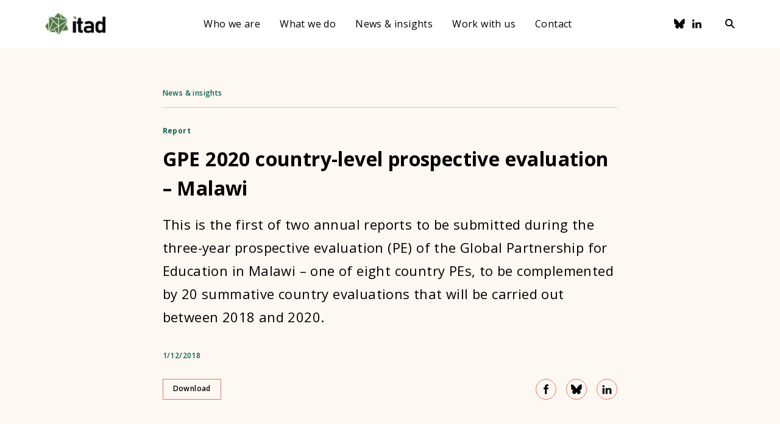

--- FILE ---
content_type: text/html; charset=UTF-8
request_url: https://www.itad.com/knowledge-product/gpe-2020-country-level-prospective-evaluation-malawi/
body_size: 9662
content:

    <!DOCTYPE html>
<html lang="en-GB">
    <head>
        <!-- Google Tag Manager -->
        <script>(function (w, d, s, l, i) {
                w[l] = w[l] || [];
                w[l].push({
                    'gtm.start':
                        new Date().getTime(), event: 'gtm.js'
                });
                var f = d.getElementsByTagName(s)[0],
                    j = d.createElement(s),
                    dl = l != 'dataLayer' ? '&l=' + l : '';
                j.async = true;
                j.src =
                    'https://www.googletagmanager.com/gtm.js?id=' + i + dl;
                f.parentNode.insertBefore(j, f);
            })(window, document, 'script', 'dataLayer', 'GTM-NBQ367C');</script>
        <!-- End Google Tag Manager -->

        <meta charset="UTF-8"/>

        <meta http-equiv="X-UA-Compatible" content="IE=edge">

        <meta id="viewport" name="viewport" content="width=device-width">

        <meta name="theme-color" content="#588b46">

		
        <meta name="description" content="This is the first of two annual reports to be submitted during the three-year prospective evaluation (PE) of the Global Partnership for Education in Malawi – one of eight country PEs, to be...">

		        <title>
			GPE 2020 country-level prospective evaluation &#8211; Malawi | Itad        </title>

        <link href="https://fonts.googleapis.com/css2?family=Open+Sans:ital,wght@0,400;0,600;0,700;1,400;1,600;1,700&display=swap"
              rel="stylesheet">
        <link href="https://www.itad.com/wp-content/themes/itad/assets/css/style.min.css?v=3.2"
              rel="stylesheet"/>

        <!--    Bugherd    -->
        <script type="text/javascript"
                src="https://www.bugherd.com/sidebarv2.js?apikey=tnyincmzpag5brxozprgta"
                async="true"></script>

        <!-- wordpress head functions -->
		<meta name='robots' content='index, follow, max-image-preview:large, max-snippet:-1, max-video-preview:-1' />

	<!-- This site is optimized with the Yoast SEO plugin v26.7 - https://yoast.com/wordpress/plugins/seo/ -->
	<link rel="canonical" href="https://www.itad.com/knowledge-product/gpe-2020-country-level-prospective-evaluation-malawi/" />
	<meta property="og:locale" content="en_GB" />
	<meta property="og:type" content="article" />
	<meta property="og:title" content="GPE 2020 country-level prospective evaluation - Malawi - Itad" />
	<meta property="og:description" content="This is the first of two annual reports to be submitted during the three-year prospective evaluation (PE) of the Global Partnership for Education in Malawi – one of eight country PEs, to be complemented by 20 summative country evaluations that will be carried out between 2018 and 2020." />
	<meta property="og:url" content="https://www.itad.com/knowledge-product/gpe-2020-country-level-prospective-evaluation-malawi/" />
	<meta property="og:site_name" content="Itad" />
	<meta property="article:modified_time" content="2020-03-02T12:14:05+00:00" />
	<meta property="og:image" content="https://www.itad.com/wp-content/uploads/2020/03/Pages-from-2019-03-gpe-malawi-cle-report-820x420.jpg" />
	<meta name="twitter:card" content="summary_large_image" />
	<meta name="twitter:image" content="https://www.itad.com/wp-content/uploads/2020/03/Pages-from-2019-03-gpe-malawi-cle-report-820x420.jpg" />
	<script type="application/ld+json" class="yoast-schema-graph">{"@context":"https://schema.org","@graph":[{"@type":"WebPage","@id":"https://www.itad.com/knowledge-product/gpe-2020-country-level-prospective-evaluation-malawi/","url":"https://www.itad.com/knowledge-product/gpe-2020-country-level-prospective-evaluation-malawi/","name":"GPE 2020 country-level prospective evaluation - Malawi - Itad","isPartOf":{"@id":"https://www.itad.com/#website"},"datePublished":"2018-12-01T21:58:26+00:00","dateModified":"2020-03-02T12:14:05+00:00","breadcrumb":{"@id":"https://www.itad.com/knowledge-product/gpe-2020-country-level-prospective-evaluation-malawi/#breadcrumb"},"inLanguage":"en-GB","potentialAction":[{"@type":"ReadAction","target":["https://www.itad.com/knowledge-product/gpe-2020-country-level-prospective-evaluation-malawi/"]}]},{"@type":"BreadcrumbList","@id":"https://www.itad.com/knowledge-product/gpe-2020-country-level-prospective-evaluation-malawi/#breadcrumb","itemListElement":[{"@type":"ListItem","position":1,"name":"Home","item":"https://www.itad.com/"},{"@type":"ListItem","position":2,"name":"Knowledge products","item":"https://www.itad.com/knowledge-product/"},{"@type":"ListItem","position":3,"name":"GPE 2020 country-level prospective evaluation &#8211; Malawi"}]},{"@type":"WebSite","@id":"https://www.itad.com/#website","url":"https://www.itad.com/","name":"Itad","description":"Solving global challenges through evidence","potentialAction":[{"@type":"SearchAction","target":{"@type":"EntryPoint","urlTemplate":"https://www.itad.com/?s={search_term_string}"},"query-input":{"@type":"PropertyValueSpecification","valueRequired":true,"valueName":"search_term_string"}}],"inLanguage":"en-GB"}]}</script>
	<!-- / Yoast SEO plugin. -->


<link rel='dns-prefetch' href='//cc.cdn.civiccomputing.com' />
		<style>
			.lazyload,
			.lazyloading {
				max-width: 100%;
			}
		</style>
		<style id='wp-img-auto-sizes-contain-inline-css' type='text/css'>
img:is([sizes=auto i],[sizes^="auto," i]){contain-intrinsic-size:3000px 1500px}
/*# sourceURL=wp-img-auto-sizes-contain-inline-css */
</style>
<style id='classic-theme-styles-inline-css' type='text/css'>
/*! This file is auto-generated */
.wp-block-button__link{color:#fff;background-color:#32373c;border-radius:9999px;box-shadow:none;text-decoration:none;padding:calc(.667em + 2px) calc(1.333em + 2px);font-size:1.125em}.wp-block-file__button{background:#32373c;color:#fff;text-decoration:none}
/*# sourceURL=/wp-includes/css/classic-themes.min.css */
</style>
<link rel="https://api.w.org/" href="https://www.itad.com/wp-json/" /><link rel="EditURI" type="application/rsd+xml" title="RSD" href="https://www.itad.com/xmlrpc.php?rsd" />

<link rel='shortlink' href='https://www.itad.com/?p=7654' />
		<script>
			document.documentElement.className = document.documentElement.className.replace('no-js', 'js');
		</script>
				<style>
			.no-js img.lazyload {
				display: none;
			}

			figure.wp-block-image img.lazyloading {
				min-width: 150px;
			}

			.lazyload,
			.lazyloading {
				--smush-placeholder-width: 100px;
				--smush-placeholder-aspect-ratio: 1/1;
				width: var(--smush-image-width, var(--smush-placeholder-width)) !important;
				aspect-ratio: var(--smush-image-aspect-ratio, var(--smush-placeholder-aspect-ratio)) !important;
			}

						.lazyload, .lazyloading {
				opacity: 0;
			}

			.lazyloaded {
				opacity: 1;
				transition: opacity 400ms;
				transition-delay: 0ms;
			}

					</style>
		<link rel="icon" href="https://www.itad.com/wp-content/uploads/2023/11/cropped-Itad-favicon-32x32.png" sizes="32x32" />
<link rel="icon" href="https://www.itad.com/wp-content/uploads/2023/11/cropped-Itad-favicon-192x192.png" sizes="192x192" />
<link rel="apple-touch-icon" href="https://www.itad.com/wp-content/uploads/2023/11/cropped-Itad-favicon-180x180.png" />
<meta name="msapplication-TileImage" content="https://www.itad.com/wp-content/uploads/2023/11/cropped-Itad-favicon-270x270.png" />
        <!-- end of wordpress head -->

        <!--[if IE]>
        <script src="//cdnjs.cloudflare.com/ajax/libs/html5shiv/3.7.3/html5shiv.min.js"></script>
        <![endif]-->
    <style id='global-styles-inline-css' type='text/css'>
:root{--wp--preset--aspect-ratio--square: 1;--wp--preset--aspect-ratio--4-3: 4/3;--wp--preset--aspect-ratio--3-4: 3/4;--wp--preset--aspect-ratio--3-2: 3/2;--wp--preset--aspect-ratio--2-3: 2/3;--wp--preset--aspect-ratio--16-9: 16/9;--wp--preset--aspect-ratio--9-16: 9/16;--wp--preset--color--black: #000000;--wp--preset--color--cyan-bluish-gray: #abb8c3;--wp--preset--color--white: #ffffff;--wp--preset--color--pale-pink: #f78da7;--wp--preset--color--vivid-red: #cf2e2e;--wp--preset--color--luminous-vivid-orange: #ff6900;--wp--preset--color--luminous-vivid-amber: #fcb900;--wp--preset--color--light-green-cyan: #7bdcb5;--wp--preset--color--vivid-green-cyan: #00d084;--wp--preset--color--pale-cyan-blue: #8ed1fc;--wp--preset--color--vivid-cyan-blue: #0693e3;--wp--preset--color--vivid-purple: #9b51e0;--wp--preset--gradient--vivid-cyan-blue-to-vivid-purple: linear-gradient(135deg,rgb(6,147,227) 0%,rgb(155,81,224) 100%);--wp--preset--gradient--light-green-cyan-to-vivid-green-cyan: linear-gradient(135deg,rgb(122,220,180) 0%,rgb(0,208,130) 100%);--wp--preset--gradient--luminous-vivid-amber-to-luminous-vivid-orange: linear-gradient(135deg,rgb(252,185,0) 0%,rgb(255,105,0) 100%);--wp--preset--gradient--luminous-vivid-orange-to-vivid-red: linear-gradient(135deg,rgb(255,105,0) 0%,rgb(207,46,46) 100%);--wp--preset--gradient--very-light-gray-to-cyan-bluish-gray: linear-gradient(135deg,rgb(238,238,238) 0%,rgb(169,184,195) 100%);--wp--preset--gradient--cool-to-warm-spectrum: linear-gradient(135deg,rgb(74,234,220) 0%,rgb(151,120,209) 20%,rgb(207,42,186) 40%,rgb(238,44,130) 60%,rgb(251,105,98) 80%,rgb(254,248,76) 100%);--wp--preset--gradient--blush-light-purple: linear-gradient(135deg,rgb(255,206,236) 0%,rgb(152,150,240) 100%);--wp--preset--gradient--blush-bordeaux: linear-gradient(135deg,rgb(254,205,165) 0%,rgb(254,45,45) 50%,rgb(107,0,62) 100%);--wp--preset--gradient--luminous-dusk: linear-gradient(135deg,rgb(255,203,112) 0%,rgb(199,81,192) 50%,rgb(65,88,208) 100%);--wp--preset--gradient--pale-ocean: linear-gradient(135deg,rgb(255,245,203) 0%,rgb(182,227,212) 50%,rgb(51,167,181) 100%);--wp--preset--gradient--electric-grass: linear-gradient(135deg,rgb(202,248,128) 0%,rgb(113,206,126) 100%);--wp--preset--gradient--midnight: linear-gradient(135deg,rgb(2,3,129) 0%,rgb(40,116,252) 100%);--wp--preset--font-size--small: 13px;--wp--preset--font-size--medium: 20px;--wp--preset--font-size--large: 36px;--wp--preset--font-size--x-large: 42px;--wp--preset--spacing--20: 0.44rem;--wp--preset--spacing--30: 0.67rem;--wp--preset--spacing--40: 1rem;--wp--preset--spacing--50: 1.5rem;--wp--preset--spacing--60: 2.25rem;--wp--preset--spacing--70: 3.38rem;--wp--preset--spacing--80: 5.06rem;--wp--preset--shadow--natural: 6px 6px 9px rgba(0, 0, 0, 0.2);--wp--preset--shadow--deep: 12px 12px 50px rgba(0, 0, 0, 0.4);--wp--preset--shadow--sharp: 6px 6px 0px rgba(0, 0, 0, 0.2);--wp--preset--shadow--outlined: 6px 6px 0px -3px rgb(255, 255, 255), 6px 6px rgb(0, 0, 0);--wp--preset--shadow--crisp: 6px 6px 0px rgb(0, 0, 0);}:where(.is-layout-flex){gap: 0.5em;}:where(.is-layout-grid){gap: 0.5em;}body .is-layout-flex{display: flex;}.is-layout-flex{flex-wrap: wrap;align-items: center;}.is-layout-flex > :is(*, div){margin: 0;}body .is-layout-grid{display: grid;}.is-layout-grid > :is(*, div){margin: 0;}:where(.wp-block-columns.is-layout-flex){gap: 2em;}:where(.wp-block-columns.is-layout-grid){gap: 2em;}:where(.wp-block-post-template.is-layout-flex){gap: 1.25em;}:where(.wp-block-post-template.is-layout-grid){gap: 1.25em;}.has-black-color{color: var(--wp--preset--color--black) !important;}.has-cyan-bluish-gray-color{color: var(--wp--preset--color--cyan-bluish-gray) !important;}.has-white-color{color: var(--wp--preset--color--white) !important;}.has-pale-pink-color{color: var(--wp--preset--color--pale-pink) !important;}.has-vivid-red-color{color: var(--wp--preset--color--vivid-red) !important;}.has-luminous-vivid-orange-color{color: var(--wp--preset--color--luminous-vivid-orange) !important;}.has-luminous-vivid-amber-color{color: var(--wp--preset--color--luminous-vivid-amber) !important;}.has-light-green-cyan-color{color: var(--wp--preset--color--light-green-cyan) !important;}.has-vivid-green-cyan-color{color: var(--wp--preset--color--vivid-green-cyan) !important;}.has-pale-cyan-blue-color{color: var(--wp--preset--color--pale-cyan-blue) !important;}.has-vivid-cyan-blue-color{color: var(--wp--preset--color--vivid-cyan-blue) !important;}.has-vivid-purple-color{color: var(--wp--preset--color--vivid-purple) !important;}.has-black-background-color{background-color: var(--wp--preset--color--black) !important;}.has-cyan-bluish-gray-background-color{background-color: var(--wp--preset--color--cyan-bluish-gray) !important;}.has-white-background-color{background-color: var(--wp--preset--color--white) !important;}.has-pale-pink-background-color{background-color: var(--wp--preset--color--pale-pink) !important;}.has-vivid-red-background-color{background-color: var(--wp--preset--color--vivid-red) !important;}.has-luminous-vivid-orange-background-color{background-color: var(--wp--preset--color--luminous-vivid-orange) !important;}.has-luminous-vivid-amber-background-color{background-color: var(--wp--preset--color--luminous-vivid-amber) !important;}.has-light-green-cyan-background-color{background-color: var(--wp--preset--color--light-green-cyan) !important;}.has-vivid-green-cyan-background-color{background-color: var(--wp--preset--color--vivid-green-cyan) !important;}.has-pale-cyan-blue-background-color{background-color: var(--wp--preset--color--pale-cyan-blue) !important;}.has-vivid-cyan-blue-background-color{background-color: var(--wp--preset--color--vivid-cyan-blue) !important;}.has-vivid-purple-background-color{background-color: var(--wp--preset--color--vivid-purple) !important;}.has-black-border-color{border-color: var(--wp--preset--color--black) !important;}.has-cyan-bluish-gray-border-color{border-color: var(--wp--preset--color--cyan-bluish-gray) !important;}.has-white-border-color{border-color: var(--wp--preset--color--white) !important;}.has-pale-pink-border-color{border-color: var(--wp--preset--color--pale-pink) !important;}.has-vivid-red-border-color{border-color: var(--wp--preset--color--vivid-red) !important;}.has-luminous-vivid-orange-border-color{border-color: var(--wp--preset--color--luminous-vivid-orange) !important;}.has-luminous-vivid-amber-border-color{border-color: var(--wp--preset--color--luminous-vivid-amber) !important;}.has-light-green-cyan-border-color{border-color: var(--wp--preset--color--light-green-cyan) !important;}.has-vivid-green-cyan-border-color{border-color: var(--wp--preset--color--vivid-green-cyan) !important;}.has-pale-cyan-blue-border-color{border-color: var(--wp--preset--color--pale-cyan-blue) !important;}.has-vivid-cyan-blue-border-color{border-color: var(--wp--preset--color--vivid-cyan-blue) !important;}.has-vivid-purple-border-color{border-color: var(--wp--preset--color--vivid-purple) !important;}.has-vivid-cyan-blue-to-vivid-purple-gradient-background{background: var(--wp--preset--gradient--vivid-cyan-blue-to-vivid-purple) !important;}.has-light-green-cyan-to-vivid-green-cyan-gradient-background{background: var(--wp--preset--gradient--light-green-cyan-to-vivid-green-cyan) !important;}.has-luminous-vivid-amber-to-luminous-vivid-orange-gradient-background{background: var(--wp--preset--gradient--luminous-vivid-amber-to-luminous-vivid-orange) !important;}.has-luminous-vivid-orange-to-vivid-red-gradient-background{background: var(--wp--preset--gradient--luminous-vivid-orange-to-vivid-red) !important;}.has-very-light-gray-to-cyan-bluish-gray-gradient-background{background: var(--wp--preset--gradient--very-light-gray-to-cyan-bluish-gray) !important;}.has-cool-to-warm-spectrum-gradient-background{background: var(--wp--preset--gradient--cool-to-warm-spectrum) !important;}.has-blush-light-purple-gradient-background{background: var(--wp--preset--gradient--blush-light-purple) !important;}.has-blush-bordeaux-gradient-background{background: var(--wp--preset--gradient--blush-bordeaux) !important;}.has-luminous-dusk-gradient-background{background: var(--wp--preset--gradient--luminous-dusk) !important;}.has-pale-ocean-gradient-background{background: var(--wp--preset--gradient--pale-ocean) !important;}.has-electric-grass-gradient-background{background: var(--wp--preset--gradient--electric-grass) !important;}.has-midnight-gradient-background{background: var(--wp--preset--gradient--midnight) !important;}.has-small-font-size{font-size: var(--wp--preset--font-size--small) !important;}.has-medium-font-size{font-size: var(--wp--preset--font-size--medium) !important;}.has-large-font-size{font-size: var(--wp--preset--font-size--large) !important;}.has-x-large-font-size{font-size: var(--wp--preset--font-size--x-large) !important;}
/*# sourceURL=global-styles-inline-css */
</style>
</head>

<body class="wp-singular knowledge-product-template-default single single-knowledge-product postid-7654 wp-theme-itad">

<!-- Google Tag Manager (noscript) -->
<noscript>
    <iframe data-src="https://www.googletagmanager.com/ns.html?id=GTM-NBQ367C"
            height="0" width="0"
            style="display:none;visibility:hidden" src="[data-uri]" class="lazyload" data-load-mode="1"></iframe>
</noscript>
<!-- End Google Tag Manager (noscript) -->


<a class="c-skip-button" href="#content" title="Skip to content">
    Skip to content
</a>

<header class="c-header js-header">
    <div class="c-header__mobile">
        <div class="u-container">
            <div class="c-header__mobile-container">
                <a class="c-header__logo"
                   href="https://www.itad.com"
                   title="Go to homepage">
                    <img class="c-header__logo-icon lazyload"
                         data-src="https://www.itad.com/wp-content/themes/itad/assets/img/logo_itad.svg" src="[data-uri]">
                </a>
                <button class="c-header__menu-toggle js-menu-button">
					
<svg class="o-svg o-svg--cross c-header__menu-icon c-header__menu-icon--cross">
    <use class="o-svg__use " xlink:href="https://www.itad.com/wp-content/themes/itad/assets/img/symbol/svg/sprite.symbol.svg#cross"/>
</svg>

<svg class="o-svg o-svg--hamburger c-header__menu-icon c-header__menu-icon--hamburger">
    <use class="o-svg__use " xlink:href="https://www.itad.com/wp-content/themes/itad/assets/img/symbol/svg/sprite.symbol.svg#hamburger"/>
</svg>
                </button>
            </div>
        </div>
    </div>

    <div class="c-header__container u-container js-menu-content">
		<div class="c-header-search js-search-form ">
    <div class="u-container">
        <h5 class="c-header-search__form-title">Search results for:</h5>

        <div class="c-header-search__inner">
            <form class="c-header-search__form" action="https://www.itad.com/" method="get" role="search">
                <label class="u-accessible-hide" for="search-input">Search all
                    content</label>

                <input class="c-header-search__input js-search-field" id="search-input" name="s" type="text" placeholder="Type here..."/>

                <button class="c-header-search__button" title="Search all content" type="submit" aria-label="Search">
                    <span class="c-header-search__button-text">Search</span>

                    
<svg class="o-svg o-svg--search c-header-search__icon c-header-search__icon--search">
    <use class="o-svg__use " xlink:href="https://www.itad.com/wp-content/themes/itad/assets/img/symbol/svg/sprite.symbol.svg#search"/>
</svg>

<svg class="o-svg o-svg--chevron-right c-header-search__icon c-header-search__icon--chevron">
    <use class="o-svg__use " xlink:href="https://www.itad.com/wp-content/themes/itad/assets/img/symbol/svg/sprite.symbol.svg#chevron-right"/>
</svg>
                </button>
            </form>

            <button class="c-header-search__close-button js-search-close">
                
<svg class="o-svg o-svg--cross c-header-search__close-button-icon">
    <use class="o-svg__use " xlink:href="https://www.itad.com/wp-content/themes/itad/assets/img/symbol/svg/sprite.symbol.svg#cross"/>
</svg>
            </button>
        </div>
    </div>
</div>
        <div class="c-header__inner">
            <a class="c-header__logo c-header__logo--desktop"
               href="https://www.itad.com"
               title="Go to homepage">
                <img class="c-header__logo-icon lazyload"
                     data-src="https://www.itad.com/wp-content/themes/itad/assets/img/logo_itad.svg" src="[data-uri]">
            </a>

			<nav class="c-main-menu js-main-menu"><ul id="menu-main-menu" class="c-main-menu__list"><li id="menu-item-307" class="c-main-menu__list-item js-menu-list-item menu-item menu-item-type-post_type menu-item-object-page menu-item-has-children menu-item-307"><div class="c-main-menu__list-item-wrapper"><a href="https://www.itad.com/who-we-are/" class="c-main-menu__link">Who we are</a><button class="c-main-menu__chevron js-menu-chevron">
<svg class="o-svg o-svg--chevron-down-black ">
    <use class="o-svg__use " xlink:href="https://www.itad.com/wp-content/themes/itad/assets/img/symbol/svg/sprite.symbol.svg#chevron-down-black"/>
</svg>
</button></div>
<div class='c-main-menu__sub-menu js-sub-menu'><ul class="c-main-menu__sub-menu-list">
	<li id="menu-item-14399" class="c-main-menu__sub-menu-item js-sub-menu-list-item menu-item menu-item-type-post_type menu-item-object-page menu-item-14399"><div class="c-main-menu__list-item-wrapper"><a href="https://www.itad.com/who-we-are/values/" class="c-main-menu__link">Values</a></div></li>
	<li id="menu-item-14400" class="c-main-menu__sub-menu-item js-sub-menu-list-item menu-item menu-item-type-post_type menu-item-object-page menu-item-14400"><div class="c-main-menu__list-item-wrapper"><a href="https://www.itad.com/who-we-are/our-history/" class="c-main-menu__link">History</a></div></li>
	<li id="menu-item-8355" class="c-main-menu__sub-menu-item js-sub-menu-list-item menu-item menu-item-type-post_type menu-item-object-page menu-item-8355"><div class="c-main-menu__list-item-wrapper"><a href="https://www.itad.com/who-we-are/our-people/" class="c-main-menu__link">People</a></div></li>
	<li id="menu-item-16821" class="c-main-menu__sub-menu-item js-sub-menu-list-item menu-item menu-item-type-post_type menu-item-object-page menu-item-16821"><div class="c-main-menu__list-item-wrapper"><a href="https://www.itad.com/who-we-are/leadership/" class="c-main-menu__link">Leadership</a></div></li>
	<li id="menu-item-14566" class="c-main-menu__sub-menu-item js-sub-menu-list-item menu-item menu-item-type-post_type menu-item-object-page menu-item-14566"><div class="c-main-menu__list-item-wrapper"><a href="https://www.itad.com/who-we-are/our-offices/" class="c-main-menu__link">Offices</a></div></li>
	<li id="menu-item-310" class="c-main-menu__sub-menu-item js-sub-menu-list-item menu-item menu-item-type-post_type menu-item-object-page menu-item-310"><div class="c-main-menu__list-item-wrapper"><a href="https://www.itad.com/who-we-are/our-policies/" class="c-main-menu__link">Policies</a></div></li>
</ul></div>
</li>
<li id="menu-item-14259" class="c-main-menu__list-item js-menu-list-item menu-item menu-item-type-post_type menu-item-object-page menu-item-has-children menu-item-14259"><div class="c-main-menu__list-item-wrapper"><a href="https://www.itad.com/what-we-do/" class="c-main-menu__link">What we do</a><button class="c-main-menu__chevron js-menu-chevron">
<svg class="o-svg o-svg--chevron-down-black ">
    <use class="o-svg__use " xlink:href="https://www.itad.com/wp-content/themes/itad/assets/img/symbol/svg/sprite.symbol.svg#chevron-down-black"/>
</svg>
</button></div>
<div class='c-main-menu__sub-menu js-sub-menu'><ul class="c-main-menu__sub-menu-list">
	<li id="menu-item-362" class="c-main-menu__sub-menu-item js-sub-menu-list-item menu-item menu-item-type-post_type menu-item-object-page menu-item-362"><div class="c-main-menu__list-item-wrapper"><a href="https://www.itad.com/services/" class="c-main-menu__link">Services</a></div></li>
	<li id="menu-item-14945" class="c-main-menu__sub-menu-item js-sub-menu-list-item menu-item menu-item-type-post_type menu-item-object-page menu-item-14945"><div class="c-main-menu__list-item-wrapper"><a href="https://www.itad.com/stories-of-impact/" class="c-main-menu__link">Impact</a></div></li>
	<li id="menu-item-309" class="c-main-menu__sub-menu-item js-sub-menu-list-item menu-item menu-item-type-post_type menu-item-object-page menu-item-309"><div class="c-main-menu__list-item-wrapper"><a href="https://www.itad.com/what-we-do/our-clients/" class="c-main-menu__link">Clients</a></div></li>
	<li id="menu-item-182" class="c-main-menu__sub-menu-item js-sub-menu-list-item menu-item menu-item-type-post_type menu-item-object-page menu-item-182"><div class="c-main-menu__list-item-wrapper"><a href="https://www.itad.com/projects/" class="c-main-menu__link">Projects</a></div></li>
	<li id="menu-item-185" class="c-main-menu__sub-menu-item js-sub-menu-list-item menu-item menu-item-type-post_type menu-item-object-page menu-item-185"><div class="c-main-menu__list-item-wrapper"><a href="https://www.itad.com/topics/" class="c-main-menu__link">Topics</a></div></li>
	<li id="menu-item-15229" class="c-main-menu__sub-menu-item js-sub-menu-list-item menu-item menu-item-type-post_type menu-item-object-page menu-item-15229"><div class="c-main-menu__list-item-wrapper"><a href="https://www.itad.com/what-we-do/regions/" class="c-main-menu__link">Regions</a></div></li>
</ul></div>
</li>
<li id="menu-item-12173" class="c-main-menu__list-item js-menu-list-item menu-item menu-item-type-post_type menu-item-object-page menu-item-12173"><div class="c-main-menu__list-item-wrapper"><a href="https://www.itad.com/news-and-insights/" class="c-main-menu__link">News &#038; insights</a></div></li>
<li id="menu-item-12174" class="c-main-menu__list-item js-menu-list-item menu-item menu-item-type-post_type menu-item-object-page menu-item-has-children menu-item-12174"><div class="c-main-menu__list-item-wrapper"><a href="https://www.itad.com/home/careers/" class="c-main-menu__link">Work with us</a><button class="c-main-menu__chevron js-menu-chevron">
<svg class="o-svg o-svg--chevron-down-black ">
    <use class="o-svg__use " xlink:href="https://www.itad.com/wp-content/themes/itad/assets/img/symbol/svg/sprite.symbol.svg#chevron-down-black"/>
</svg>
</button></div>
<div class='c-main-menu__sub-menu js-sub-menu'><ul class="c-main-menu__sub-menu-list">
	<li id="menu-item-14401" class="c-main-menu__sub-menu-item js-sub-menu-list-item menu-item menu-item-type-post_type menu-item-object-page menu-item-14401"><div class="c-main-menu__list-item-wrapper"><a href="https://www.itad.com/home/careers/why-work-with-us/" class="c-main-menu__link">Why work with us</a></div></li>
	<li id="menu-item-14402" class="c-main-menu__sub-menu-item js-sub-menu-list-item menu-item menu-item-type-post_type menu-item-object-page menu-item-14402"><div class="c-main-menu__list-item-wrapper"><a href="https://www.itad.com/jobs/" class="c-main-menu__link">Current vacancies</a></div></li>
	<li id="menu-item-14719" class="c-main-menu__sub-menu-item js-sub-menu-list-item menu-item menu-item-type-post_type menu-item-object-page menu-item-14719"><div class="c-main-menu__list-item-wrapper"><a href="https://www.itad.com/home/careers/itad-global-consultants-network/" class="c-main-menu__link">Itad Global Consultants Network</a></div></li>
</ul></div>
</li>
<li id="menu-item-12029" class="c-main-menu__list-item js-menu-list-item menu-item menu-item-type-post_type menu-item-object-page menu-item-12029"><div class="c-main-menu__list-item-wrapper"><a href="https://www.itad.com/contact-us/" class="c-main-menu__link">Contact</a></div></li>
</ul></nav>            <div class="c-header__icons">
				    <div class="c-social-links">
		                <a class="c-social-links__link" href="https://bsky.app/profile/itadltd.bsky.social" target="_blank" title="Bluesky">
					
<svg class="o-svg o-svg--bluesky c-social-links__icon c-social-links__icon--bluesky o-svg--bluesky">
    <use class="o-svg__use " xlink:href="https://www.itad.com/wp-content/themes/itad/assets/img/symbol/svg/sprite.symbol.svg#bluesky"/>
</svg>
                </a>
				                <a class="c-social-links__link" href="https://www.linkedin.com/company/itad" target="_blank" title="LinkedIn">
					
<svg class="o-svg o-svg--linkedin c-social-links__icon c-social-links__icon--linkedin o-svg--linkedin">
    <use class="o-svg__use " xlink:href="https://www.itad.com/wp-content/themes/itad/assets/img/symbol/svg/sprite.symbol.svg#linkedin"/>
</svg>
                </a>
				    </div>
                <button class="c-header__search-button js-search-open">
					
<svg class="o-svg o-svg--search c-header__search-icon">
    <use class="o-svg__use " xlink:href="https://www.itad.com/wp-content/themes/itad/assets/img/symbol/svg/sprite.symbol.svg#search"/>
</svg>
                </button>
            </div>
        </div>
    </div>
</header>
    <main id="content">
        <section class="c-single-header o-section">
    <div class="u-container">
        <div class="c-single-header__inner">
			        <nav class="c-breadcrumbs">
            <ol class="c-breadcrumbs__list">
                                    <li class="c-breadcrumbs__crumb ancestor">
                        <a class="c-breadcrumbs__crumb-link" href="https://www.itad.com/news-and-insights/">News & insights</a>
                                            </li>
                                </ol>
        </nav>
        
            <p class="c-single-header__content-type">Report</p>

            <h1 class="c-single-header__title">GPE 2020 country-level prospective evaluation &#8211; Malawi</h1>

			                <p class="c-single-header__excerpt">This is the first of two annual reports to be submitted during the three-year prospective evaluation (PE) of the Global Partnership for Education in Malawi – one of eight country PEs, to be complemented by 20 summative country evaluations that will be carried out between 2018 and 2020.</p>
				
            <div class="c-single-header__meta">
				                    <span class="c-single-header__meta-item">1/12/2018</span>
					            </div>

            <div class="c-single-header__buttons">
				        <a class="o-button " href="https://www.itad.com/wp-content/uploads/2020/03/2019-03-gpe-malawi-cle-report-1.pdf" target="_blank">
            Download        </a>
        
<div class="c-share-links">
	        <a class="c-share-links__link js-social-share"
           href="//www.facebook.com/sharer/sharer.php?u=https%3A%2F%2Fwww.itad.com%2F%3Fp%3D7654&amp;t=GPE+2020+country-level+prospective+evaluation+%26%238211%3B+Malawi"
           target="_blank"
           title="Share on Facebook">
			
<svg class="o-svg o-svg--facebook c-share-links__icon c-share-links__icon--facebook">
    <use class="o-svg__use " xlink:href="https://www.itad.com/wp-content/themes/itad/assets/img/symbol/svg/sprite.symbol.svg#facebook"/>
</svg>
        </a>
		        <a class="c-share-links__link js-social-share"
           href="//bsky.app/intent/compose?text=text=GPE+2020+country-level+prospective+evaluation+%26%238211%3B+Malawi&amp;url=https%3A%2F%2Fwww.itad.com%2F%3Fp%3D7654&amp;title=GPE+2020+country-level+prospective+evaluation+%26%238211%3B+Malawi"
           target="_blank"
           title="Share on Bluesky">
			
<svg class="o-svg o-svg--bluesky c-share-links__icon c-share-links__icon--bluesky">
    <use class="o-svg__use " xlink:href="https://www.itad.com/wp-content/themes/itad/assets/img/symbol/svg/sprite.symbol.svg#bluesky"/>
</svg>
        </a>
		        <a class="c-share-links__link js-social-share"
           href="//www.linkedin.com/shareArticle?mini=true&amp;url=https%3A%2F%2Fwww.itad.com%2F%3Fp%3D7654&amp;title=GPE+2020+country-level+prospective+evaluation+%26%238211%3B+Malawi&amp;summary=This+is+the+first+of+two+annual+reports+to+be+submitted+during+the+three-year+prospective+evaluation+%28PE%29+of+the+Global+Partnership+for+Education+in+Malawi+%E2%80%93+one+of+eight+country+PEs%2C+to+be+complemented+by+20+summative+country+evaluations+that+will+be+carried+out+between+2018+and+2020.&amp;source=Itad"
           target="_blank"
           title="Share on LinkedIn">
			
<svg class="o-svg o-svg--linkedin-no-bound c-share-links__icon c-share-links__icon--linkedin">
    <use class="o-svg__use " xlink:href="https://www.itad.com/wp-content/themes/itad/assets/img/symbol/svg/sprite.symbol.svg#linkedin-no-bound"/>
</svg>
        </a>
		</div>
            </div>
        </div>
    </div>
</section>


        <!-- Main content -->

        <section class="c-single-content o-section">
            <div class="u-container">
                <div class="c-single-content__inner">
                    <div class="o-content-from-editor">
                        <p>It follows a baseline report on Malawi (the complete draft of which was prepared prior to the field visit in April 2018 with the final version submitted in June 2018) and reproduces some of the material that was included in that report. It incorporates the findings of the first PE mission to the country, which took place from in April 2018, and offers some initial, tentative conclusions on the basis of the limited data collection, monitoring and assessment undertaken to date.</p>
                    </div>
                                                                <div class="c-single-meta-block">
        <h5 class="c-single-meta-block__title">Tags</h5>

        <div class="c-single-meta-block__items">
                                    <a class="c-single-meta-block__item c-single-meta-block__item--link" href="https://www.itad.com/search/?select-topics%5B%5D=education">
                            Education &amp; skills development                        </a>
                                                <a class="c-single-meta-block__item c-single-meta-block__item--link" href="https://www.itad.com/search/?select-services%5B%5D=evaluation">
                            Evaluation                        </a>
                                                <a class="c-single-meta-block__item c-single-meta-block__item--link" href="https://www.itad.com/search/?select-services%5B%5D=portfolio-and-fund-level-evaluation">
                            Portfolio and fund-level evaluation                        </a>
                                                <a class="c-single-meta-block__item c-single-meta-block__item--link" href="https://www.itad.com/search/?select-services%5B%5D=process-evaluation">
                            Process evaluation                        </a>
                                                <a class="c-single-meta-block__item c-single-meta-block__item--link" href="https://www.itad.com/search/?select-approaches%5B%5D=case-based-evaluation">
                            Case-based evaluation                        </a>
                                                <a class="c-single-meta-block__item c-single-meta-block__item--link" href="https://www.itad.com/search/?select-approaches%5B%5D=contribution-analysis">
                            Contribution analysis                        </a>
                                                <a class="c-single-meta-block__item c-single-meta-block__item--link" href="https://www.itad.com/search/?select-approaches%5B%5D=theory-based-evaluation">
                            Theory-based evaluation                        </a>
                                                <a class="c-single-meta-block__item c-single-meta-block__item--link" href="https://www.itad.com/search/?select-locations%5B%5D=malawi">
                            Malawi                        </a>
                                </div>
    </div>
                    </div>
            </div>
        </section>

                    </main>
    <div class="o-divider o-divider--footer">
    <img class="o-divider__image lazyload"
         data-src="https://www.itad.com/wp-content/themes/itad/assets/img/divider.svg" src="[data-uri]">
</div>

<footer class="c-footer">
    <div class="u-container">
        <div class="c-footer__container">
            <div class="c-footer__credit-wrapper">
				                    <a class="c-footer__tagline" href="https://www.itad.com"
                       title="Go to homepage">
						Solving global challenges through evidence                    </a>
					                <div class="c-footer__credit">
                    <p class="c-footer__credit-item">&copy; ITAD Limited. All
                        rights
                        reserved</p>

                    <p class="c-footer__credit-item">Design and development by
                        <a
                                href="http://www.soapbox.co.uk" target="_blank">Soapbox</a>
                    </p>
                </div>
            </div>

            <div class="c-footer__menus">
                <div class="c-footer__menu c-footer__menu--main">
					<div class="menu-footer-main-menu-container"><ul id="menu-footer-main-menu" class="menu"><li id="menu-item-580" class="menu-item menu-item-type-post_type menu-item-object-page menu-item-580"><a href="https://www.itad.com/subscribe/">Newsletter</a></li>
</ul></div>                </div>

                <div class="c-footer__menu">
					<nav class="menu-footer-menu-container"><ul id="menu-footer-menu" class="menu"><li id="menu-item-318" class="menu-item menu-item-type-post_type menu-item-object-page menu-item-318"><a href="https://www.itad.com/cookies/">Cookie Notice</a></li>
<li id="menu-item-319" class="menu-item menu-item-type-post_type menu-item-object-page menu-item-319"><a href="https://www.itad.com/privacy-notice/">Privacy Notice</a></li>
</ul></nav>                </div>
            </div>

            <div class="c-footer__credit-mobile">
                <p class="c-footer__credit-item">&copy; ITAD Limited. All
                    rights
                    reserved</p>

                <p class="c-footer__credit-item">Design and development by
                    <a
                            href="http://www.soapbox.co.uk" target="_blank">Soapbox</a>
                </p>
            </div>
        </div>
    </div>
</footer>
<script type="text/javascript" src="//cc.cdn.civiccomputing.com/9/cookieControl-9.x.min.js?ver=320636da03076989d3892707a4472592" id="ccc-cookie-control-js"></script>
<script type="text/javascript" src="https://www.itad.com/wp-includes/js/jquery/jquery.min.js?ver=3.7.1" id="jquery-core-js"></script>
<script type="text/javascript" src="https://www.itad.com/wp-includes/js/jquery/jquery-migrate.min.js?ver=3.4.1" id="jquery-migrate-js"></script>
<script type="text/javascript" src="https://www.itad.com/wp-content/themes/itad/assets/js/script.min.js?v=1.1&amp;ver=320636da03076989d3892707a4472592" id="site-script-js"></script>
<script type="text/javascript" id="smush-lazy-load-js-before">
/* <![CDATA[ */
var smushLazyLoadOptions = {"autoResizingEnabled":false,"autoResizeOptions":{"precision":5,"skipAutoWidth":true}};
//# sourceURL=smush-lazy-load-js-before
/* ]]> */
</script>
<script type="text/javascript" src="https://www.itad.com/wp-content/plugins/wp-smushit/app/assets/js/smush-lazy-load.min.js?ver=3.23.1" id="smush-lazy-load-js"></script>
<script type="speculationrules">
{"prefetch":[{"source":"document","where":{"and":[{"href_matches":"/*"},{"not":{"href_matches":["/wp-*.php","/wp-admin/*","/wp-content/uploads/*","/wp-content/*","/wp-content/plugins/*","/wp-content/themes/itad/*","/*\\?(.+)"]}},{"not":{"selector_matches":"a[rel~=\"nofollow\"]"}},{"not":{"selector_matches":".no-prefetch, .no-prefetch a"}}]},"eagerness":"conservative"}]}
</script>
            <script type="text/javascript">
                var config = {
                    apiKey: '5ae58f30fbfc14dca37c59366c3c89d2e5f76527',
                    product: 'PRO',
                    logConsent: false,
                    notifyOnce: false,
                    initialState: 'OPEN',
                    position: 'LEFT',
                    theme: 'LIGHT',
                    layout: 'SLIDEOUT',
                    toggleType: 'slider',
                    acceptBehaviour: 'all',
                    closeOnGlobalChange: true,
                    iabCMP: false,
                                        closeStyle: 'icon',
                    consentCookieExpiry: 90,
                    subDomains: true,
                    mode: 'gdpr',
                    rejectButton: true,
                    settingsStyle: 'button',
                    encodeCookie: false,
                    setInnerHTML: true,
                    wrapInnerHTML: false,
                    accessibility: {
                        accessKey: 'C',
                        highlightFocus: false,
                        outline: true,
                        overlay: true,
                        disableSiteScrolling: false,
                    },
                                        text: {
                        title: 'This site uses cookies',
                        intro: 'Some of these cookies are essential, while others help us to improve your experience by providing insights into how the site is being used.',
                        necessaryTitle: 'Necessary Cookies',
                        necessaryDescription: 'Necessary cookies enable core functionality. The website cannot function properly without these cookies, and can only be disabled by changing your browser preferences.',
                        thirdPartyTitle: 'Warning: Some cookies require your attention',
                        thirdPartyDescription: 'Consent for the following cookies could not be automatically revoked. Please follow the link(s) below to opt out manually.',
                        on: 'On',
                        off: 'Off',
                        accept: 'Accept',
                        settings: 'Cookie Preferences',
                        acceptRecommended: 'Accept Recommended Settings',
                        acceptSettings: 'I Accept',
                        notifyTitle: 'Your choice regarding cookies on this site',
                        notifyDescription: 'We use cookies to optimise site functionality and give you the best possible experience.',
                        closeLabel: 'Close',
                        cornerButton: 'Set cookie preferences.',
                        landmark: 'Cookie preferences.',
                        showVendors: 'Show vendors within this category',
                        thirdPartyCookies: 'This vendor may set third party cookies.',
                        readMore: 'Read more',
                        accessibilityAlert: 'This site uses cookies to store information. Press accesskey C to learn more about your options.',
                        rejectSettings: 'Reject All',
                        reject: 'Reject',
                                            },
                    
                        branding: {
                            fontColor: '#696968',
                            fontFamily: 'Arial,sans-serif',
                            fontSizeTitle: '1.2em',
                            fontSizeHeaders: '1em',
                            fontSize: '0.9em',
                            backgroundColor: '#d9ead8',
                            toggleText: '#fff',
                            toggleColor: '#ffffff',
                            toggleBackground: '#588b46',
                            alertText: '#fff',
                            alertBackground: '#111125',
                            acceptText: '#ffffff',
                            acceptBackground: '#588b46',
                            rejectText: '#ffffff',
                            rejectBackground: '#588b46',
                            closeText: '#111125',
                            closeBackground: '#FFF',
                            notifyFontColor: '#FFF',
                            notifyBackgroundColor: '#313147',
                                                            buttonIcon: null,
                                                        buttonIconWidth: '64px',
                            buttonIconHeight: '64px',
                            removeIcon: false,
                            removeAbout: false                        },
                                        
                                                                    
                    
                                        
                                            necessaryCookies: ['wordpress_*','wordpress_logged_in_*','CookieControl','wp_consent_*'],
                    
                                            optionalCookies: [
                                                             {
                                        name: 'Analytics',
                                        label: 'Analytical Cookies',
                                        description: 'Analytical cookies help us to improve our website by collecting and reporting information on its usage.',
                                                                                cookies: ['_ga', '_gid', '_gat', '_ga*', '_utma'],
                                        onAccept: function() {
                                            dataLayer.push({
    'civic_cookies_analytics': 'consent_given',
    'event': 'analytics_consent_given'
});                                        },
                                        onRevoke: function() {
                                            dataLayer.push({
    'civic_cookies_analytics': 'consent_revoked',
});                                        },
                                                                                recommendedState: 'on',
                                        lawfulBasis: 'consent',

                                        
                                    },
                                                                                    ],
                                                                statement: {
                            description: 'For more detailed information, check out our cookies page',
                            name: 'Cookie and Privacy Statement',
                            url: 'https://www.itad.com/cookies/',
                            updated: '14/02/2023'
                        },
                                        sameSiteCookie: true,
                    sameSiteValue: 'Strict',
                    notifyDismissButton: true
                };
                CookieControl.load(config);
            </script>


</body>
</html>


--- FILE ---
content_type: image/svg+xml
request_url: https://www.itad.com/wp-content/themes/itad/assets/img/divider.svg
body_size: 259
content:
<svg width="1450" height="48" viewBox="0 0 1450 48" fill="none" xmlns="http://www.w3.org/2000/svg">
<path d="M437 0H0V48H389L437 0Z" fill="#136051"/>
<path d="M544 0H437L389 48H495L544 0Z" fill="#F26D69"/>
<path d="M763 0H544L495 48H714L763 0Z" fill="#C2D4BB"/>
<path d="M1176 0H763L714 48H1129L1176 0Z" fill="#BEC3DF"/>
<path d="M1329 0H1176L1129 48H1281L1329 0Z" fill="#5DC6C9"/>
<path d="M1450 0H1329L1281 48H1450V0Z" fill="#136051"/>
</svg>
